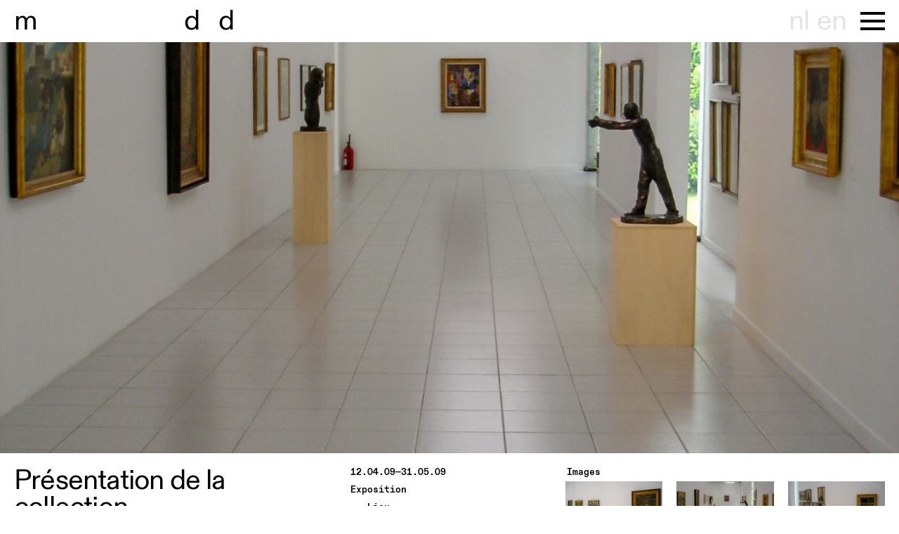

--- FILE ---
content_type: text/html; charset=UTF-8
request_url: https://museumdd.be/fr/exhibition/collectiepresentatie
body_size: 4594
content:
<!doctype html><html class="no-js" lang=""><head><meta charset="utf-8"><meta http-equiv="x-ua-compatible" content="ie=edge"><meta name="description" content=""><meta name="viewport" content="width=device-width, initial-scale=1"><link rel="icon" type="image/svg+xml" href="/img/favicon.svg"><link rel="stylesheet" href="/css/jquery.fancybox.min.css"><link rel="stylesheet" href="/css/main.css?11"><title>Museum Dhondt-Dhaenens | Présentation de la collection</title>
<script>window.dataLayer = window.dataLayer || [];
function gtag(){dataLayer.push(arguments)};
gtag('js', new Date());
gtag('config', 'UA-18904886-1', {'send_page_view': true,'anonymize_ip': false,'link_attribution': false,'allow_display_features': false});
</script>
<script deprecated deprecation-notice="Universal Analytics (which is what this script uses) is being [discontinued on July 1st, 2023](https://support.google.com/analytics/answer/11583528). You should use Google gtag.js or Google Tag Manager instead and transition to a new GA4 property.">(function(i,s,o,g,r,a,m){i['GoogleAnalyticsObject']=r;i[r]=i[r]||function(){
(i[r].q=i[r].q||[]).push(arguments)},i[r].l=1*new Date();a=s.createElement(o),
m=s.getElementsByTagName(o)[0];a.async=1;a.src=g;m.parentNode.insertBefore(a,m)
})(window,document,'script','https://www.google-analytics.com/analytics.js','ga');
ga('create', 'UA-18904886-1', 'auto');
ga('send', 'pageview');
</script><meta name="generator" content="SEOmatic">
<meta name="keywords" content="Musée Dhondt-Dhaenens Museumlaan 14 9831 Sint-Martens Latem  +32 (0)9 330 17 30  Mer—dim, 10h00—17h00">
<meta name="description" content="Dans la première moitié du XXe siècle, différentes générations d’artistes se sont installées à Sint-Martens-Latem et Deurle. Ils étaient attirés par le…">
<meta name="referrer" content="no-referrer-when-downgrade">
<meta name="robots" content="all">
<meta content="https://www.facebook.com/MuseumDD/" property="fb:profile_id">
<meta content="116193688408853" property="fb:app_id">
<meta content="fr" property="og:locale">
<meta content="en" property="og:locale:alternate">
<meta content="nl" property="og:locale:alternate">
<meta content="Museum Dhondt-Dhaenens" property="og:site_name">
<meta content="website" property="og:type">
<meta content="https://museumdd.be/fr/exhibition/collectiepresentatie" property="og:url">
<meta content="Présentation de la collection" property="og:title">
<meta content="Dans la première moitié du XXe siècle, différentes générations d’artistes se sont installées à Sint-Martens-Latem et Deurle. Ils étaient attirés par le…" property="og:description">
<meta content="https://museumdd.be/uploads/photos/TENTOONSTELLINGEN/2009/Collectie/_1200x630_crop_center-center_82_none/DSC05563.JPG?mtime=1704982408" property="og:image">
<meta content="1200" property="og:image:width">
<meta content="630" property="og:image:height">
<meta content="Musée Dhondt-Dhaenens Museumlaan 14 9831 Sint-Martens Latem  +32 (0)9 330 17 30  Mer—dim, 10h00—17h00" property="og:image:alt">
<meta content="https://vimeo.com/museumdd" property="og:see_also">
<meta content="https://instagram.com/museum_dhondt_dhaenens/" property="og:see_also">
<meta content="https://www.facebook.com/MuseumDD/" property="og:see_also">
<meta name="twitter:card" content="summary">
<meta name="twitter:site" content="@museumDD">
<meta name="twitter:creator" content="@museumDD">
<meta name="twitter:title" content="Présentation de la collection">
<meta name="twitter:description" content="Dans la première moitié du XXe siècle, différentes générations d’artistes se sont installées à Sint-Martens-Latem et Deurle. Ils étaient attirés par le…">
<meta name="twitter:image" content="https://museumdd.be/uploads/photos/TENTOONSTELLINGEN/2009/Collectie/_800x800_crop_center-center_82_none/DSC05563.JPG?mtime=1704982408">
<meta name="twitter:image:width" content="800">
<meta name="twitter:image:height" content="800">
<meta name="twitter:image:alt" content="Musée Dhondt-Dhaenens Museumlaan 14 9831 Sint-Martens Latem  +32 (0)9 330 17 30  Mer—dim, 10h00—17h00">
<link href="https://museumdd.be/fr/exhibition/collectiepresentatie" rel="canonical">
<link href="https://museumdd.be/fr" rel="home">
<link href="https://museumdd.be/en/exhibition/collectiepresentatie" rel="alternate" hreflang="en">
<link href="https://museumdd.be/fr/exhibition/collectiepresentatie" rel="alternate" hreflang="fr">
<link href="https://museumdd.be/tentoonstelling/collectiepresentatie" rel="alternate" hreflang="x-default">
<link href="https://museumdd.be/tentoonstelling/collectiepresentatie" rel="alternate" hreflang="nl"></head><body class="exhibition-page "><script async src="https://www.googletagmanager.com/gtag/js?id=UA-18904886-1"></script>
<!--[if lte IE 9]><p class="browserupgrade">You are using an <strong>outdated</strong> browser. Please <a href="https://browsehappy.com/">upgrade your browser</a> to improve your experience and security.</p><![endif]--><div class="fancy-close">close</div><div id="container"><header class="header"><div class="inner"><a href="/fr/" class="logo"><span>m</span>useum&nbsp;dhon<span>d</span>t-<span>d</span>haenens</a><nav class="main-nav"><div class="lang-switch"><a href="https://museumdd.be/tentoonstelling/collectiepresentatie" data-lang="nl">nl</a><a href="https://museumdd.be/en/exhibition/collectiepresentatie" data-lang="en">en</a></div><ul id="shortcuts"><li><a href="/fr/agenda" >agenda</a></li><li><a href="/fr/explorer" >archives</a></li><li><a href="https://shop.museumdd.be/" target="_blank">shop</a></li></ul><div class="m-menu"><button class="mm"><span></span></button></div><div class="nav__container"><ul id="main-nav-items"><li><a href="/fr/agenda" >agenda</a></li><li><a href="/fr/votre-visite" >votre visite</a></li><li><a href="/fr/explorer" >archives</a></li><li><a href="/fr/collection" >collection</a></li><li><a href="/fr/recherche" >recherche</a></li><li><a href="/fr/locations" >lieux</a></li><li><a href="/fr/a-propos-de" >à propos de</a></li><li><a href="/fr/support" >support</a></li><li><a href="https://shop.museumdd.be/" target="_blank">shop</a></li></ul><div class="social"><div class="social-inner"><div class="col opening"><p><strong>Musée Dhondt-Dhaenens</strong><br />Museumlaan 14<br />9831 Sint-Martens Latem</p><p>+32 (0)9 330 17 30<a href="https://www.google.com/maps/dir//Museum+Dhondt-Dhaenens+Museumlaan+14+9831+Sint-Martens-Latem/@51.0102578,3.5984479,16z/data=!4m5!4m4!1m0!1m2!1m1!1s0x47c36dbabfb81973:0x3365c64f51c7cc1a" target="_blank" rel="noreferrer noopener"><br /></a><br />Mer—dim, 10h00—17h00<a href="https://museumdd.be/fr/locations/museum-dhondt-dhaenens"></a><br /></p></div><div class="col opening"><p>Informations générales <br /><a href="mailto:info@museumdd.be">info@museumdd.be</a></p><p>Visites de groupes et éducation <a href="mailto:publiek@museumdd.be" target="_blank" rel="noreferrer noopener"><br />publiek@museumdd.be</a></p><p>Woning Van Wassenhove<br />Informations &amp; visites<a href="mailto:wvw@museumdd.be" target="_blank" rel="noreferrer noopener"><br />wvw@museumdd.be</a></p></div><div class="col"></div></div><form action="https://museumdd.us16.list-manage.com/subscribe" method="GET"><div><a href="https://instagram.com/museum_dhondt_dhaenens/" target="_blank">instagram</a><br><a href="https://www.facebook.com/museumdd" target="_blank">facebook</a></div><div>newsletter
                    <input type="email" name="MERGE0" placeholder="email"><input type="hidden" name="u" value="d5f4a4275c1537c9297905b61"><input type="hidden" name="id" value="1ed3c9eb55"></div></form></div></div></nav></div></header><main class="main"><div class="exhibition-header"><div class="header-wrap" style="background-image:url(https://museumdd.be/uploads/photos/TENTOONSTELLINGEN/2009/Collectie/_2880x1800_crop_center-center_90_none/DSC05563.JPG)"></div></div><div class="page-content"><div class="main-info"><div class="info"><h1>    
Présentation de la collection</h1><p>Dans la première moitié du XXe siècle, différentes générations d’artistes se sont installées à Sint-Martens-Latem et Deurle. Ils étaient attirés par le calme, le paysage, la vie rurale et bien sûr, les artistes qui y vivaient déjà. <br /></p><p>Le couple Jules et Irma Dhondt-Dhaenens ont rassemblé entre 1920 et 1970 des œuvres d’art moderne flamand et latemien. En 1968, ils ont ouvert le Musée Dhondt Dhaenens à proximité de leur villa dans le but d’y abriter leur collection et d’organiser des manifestations culturelles et des expositions d’art contemporain. <br /></p><p>Le couple Dhondt-Dhaenens aspirait à la reconnaissance de la langue et du patrimoine flamands, cherchant à émanciper le peuple flamand par le biais de la voie culturelle. Les différentes groupes d’artistes de la région de la Lys sont bien sûr bien représentés. <br /></p><p>De plus, ils ont rassemblé des œuvres d’artistes belges tels que James Ensor, Rik Wouters, Leon Spilliaert, Eugène Laermans, Jean-Jacques Gaillard, Franz Courtens, ...</p><div style="visibility:hidden;">3</div></div><div class="meta"><div class="date block">    12.04.09&mdash;31.05.09</div><div class="type block">Exposition</div><div class="block"><div class="label">&nbsp;&nbsp;&nbsp;Lieu</div>
											Museum Dhondt-Dhaenens<br><p>Museumlaan 14<br />9831 Deurle</p></div><div class="block"><div class="label">&nbsp;&nbsp;&nbsp;Artistes</div><div class="artists"><a href="https://museumdd.be/fr/auteur/emile-claus">Emile Claus</a><a href="https://museumdd.be/fr/auteur/franz-courtens">Franz Courtens</a><a href="https://museumdd.be/fr/auteur/gustave-de-smet">Gustave De Smet</a><a href="https://museumdd.be/fr/auteur/james-ensor">James Ensor</a><a href="https://museumdd.be/fr/auteur/henri-evenepoel">Henri Evenepoel</a><a href="https://museumdd.be/fr/auteur/jean-jacques-gailliard">Jean-Jacques Gailliard</a><a href="https://museumdd.be/fr/auteur/eugène-laermans">Eugène Laermans</a><a href="https://museumdd.be/fr/auteur/george-minne">George Minne</a><a href="https://museumdd.be/fr/auteur/constant-permeke">Constant Permeke</a><a href="https://museumdd.be/fr/auteur/albert-servaes">Albert Servaes</a><a href="https://museumdd.be/fr/auteur/léon-spilliaert">Léon Spilliaert</a><a href="https://museumdd.be/fr/auteur/frits-van-den-berghe">Frits Van den Berghe</a><a href="https://museumdd.be/fr/auteur/jos-verdegem">Jos Verdegem</a><a href="https://museumdd.be/fr/auteur/gustave-van-de-woestijne">Gustave Van de Woestyne</a><a href="https://museumdd.be/fr/auteur/rik-wouters">Rik Wouters</a></div></div></div></div><div class="extra"><div class="label">Images</div><div class="imgs"><a data-fancybox="gallery" href="https://museumdd.be/uploads/photos/TENTOONSTELLINGEN/2009/Collectie/DSC05566.JPG" data-options='{"toolbar" : false,"infobar":false,"arrows":false,"animated":false}' data-animation-effect="false" data-caption="<p>Présentation de la collection, 2009.<br />Photo: Janus Boudewijns</p>" class="img"><img src="https://museumdd.be/uploads/photos/TENTOONSTELLINGEN/2009/Collectie/_600x400_crop_center-center_90_none/DSC05566.JPG" alt=""></a><a data-fancybox="gallery" href="https://museumdd.be/uploads/photos/TENTOONSTELLINGEN/2009/Collectie/DSC05563.JPG" data-options='{"toolbar" : false,"infobar":false,"arrows":false,"animated":false}' data-animation-effect="false" data-caption="<p>Présentation de la collection, 2009.<br />Photo: Janus Boudewijns</p>" class="img"><img src="https://museumdd.be/uploads/photos/TENTOONSTELLINGEN/2009/Collectie/_600x400_crop_center-center_90_none/DSC05563.JPG" alt=""></a><a data-fancybox="gallery" href="https://museumdd.be/uploads/photos/TENTOONSTELLINGEN/2009/Collectie/DSC05564.JPG" data-options='{"toolbar" : false,"infobar":false,"arrows":false,"animated":false}' data-animation-effect="false" data-caption="<p>Présentation de la collection, 2009.<br />Photo: Janus Boudewijns</p>" class="img"><img src="https://museumdd.be/uploads/photos/TENTOONSTELLINGEN/2009/Collectie/_600x400_crop_center-center_90_none/DSC05564.JPG" alt=""></a></div></div></div></main><footer class="footer"></footer></div><script src="/js/vendor.js"></script><script src="/js/main.js?2"></script><script type="application/ld+json">{"@context":"http://schema.org","@graph":[{"@type":"WebSite","author":{"@id":"museumdd#identity"},"copyrightHolder":{"@id":"museumdd#identity"},"copyrightYear":"2024","creator":{"@id":"museumdd#creator"},"dateModified":"2024-01-18T16:45:29+01:00","datePublished":"2024-01-11T14:57:00+01:00","description":"Dans la première moitié du XXe siècle, différentes générations d’artistes se sont installées à Sint-Martens-Latem et Deurle. Ils étaient attirés par le calme, le paysage, la vie rurale et bien sûr, les artistes qui y vivaient déjà.   Le couple Jules et Irma Dhondt-Dhaenens ont rassemblé entre 1920 et 1970 des œuvres d’art moderne flamand et latemien. En 1968, ils ont ouvert le Musée Dhondt Dhaenens à proximité de leur villa dans le but d’y abriter leur collection et d’organiser des manifestations culturelles et des expositions d’art contemporain.   Le couple Dhondt-Dhaenens aspirait à la reconnaissance de la langue et du patrimoine flamands, cherchant à émanciper le peuple flamand par le biais de la voie culturelle. Les différentes groupes d’artistes de la région de la Lys sont bien sûr bien représentés.   De plus, ils ont rassemblé des œuvres d’artistes belges tels que James Ensor, Rik Wouters, Leon Spilliaert, Eugène Laermans, Jean-Jacques Gaillard, Franz Courtens, ...","headline":"Présentation de la collection","image":{"@type":"ImageObject","url":"https://museumdd.be/uploads/photos/TENTOONSTELLINGEN/2009/Collectie/_1200x630_crop_center-center_82_none/DSC05563.JPG?mtime=1704982408"},"inLanguage":"fr","mainEntityOfPage":"https://museumdd.be/fr/exhibition/collectiepresentatie","name":"Présentation de la collection","publisher":{"@id":"museumdd#creator"},"url":"https://museumdd.be/fr/exhibition/collectiepresentatie"},{"@id":"museumdd#identity","@type":"Museum","address":{"@type":"PostalAddress","addressCountry":"België","addressLocality":"Deurle","postalCode":"9831","streetAddress":"Museumlaan 14"},"alternateName":"Museum Dhondt-Dhaenens","description":"Museum Dhondt-Dhaenens is an internationally regarded museum of contemporary and modern art. The Museum is part of Stichting Mevrouw Jules Dhondt-Dhaenens, a Flemish private foundation founded in Deurle in 1967 by Jules and Irma Dhondt-Dhaenens. The Foundation upholds the Dhondt-Dhaenens’ original vision to make their art collection, as well as culture more broadly, accessible to diverse audiences in Flanders, Belgium and internationally. Alongside Museum Dhondt-Dhaenens, the Stichting Mevrouw Jules Dhondt-Dhaenens encompasses two associated sites, the Wunderkammer and Woning Van Wassenhove.","image":{"@type":"ImageObject","height":"274","url":"https://museumdd.be/uploads/photos/Logos/mdd_1-line_00003.png","width":"719"},"logo":{"@type":"ImageObject","height":"60","url":"https://museumdd.be/uploads/photos/Logos/_600x60_fit_center-center_82_none/mdd_1-line_00003.png?mtime=1636373732","width":"157"},"name":"Stichting Mw Jules Dhondt-Dhaenens","sameAs":["https://www.facebook.com/MuseumDD/","https://instagram.com/museum_dhondt_dhaenens/","https://vimeo.com/museumdd"],"telephone":"T +32 (0)9-330 17 30","url":"https://museumdd.be/fr/museumdd"},{"@id":"museumdd#creator","@type":"LocalBusiness","address":{"@type":"PostalAddress","addressCountry":"Belgium","addressLocality":"Deurle","postalCode":"9831","streetAddress":"Museumlaan 14"},"alternateName":"Musée Dhondt-Dhaenens","description":"Museum Dhondt-Dhaenens is an internationally regarded museum of contemporary and modern art. The Museum is part of Stichting Mevrouw Jules Dhondt-Dhaenens, a Flemish private foundation founded in Deurle in 1967 by Jules and Irma Dhondt-Dhaenens. The Foundation upholds the Dhondt-Dhaenens’ original vision to make their art collection, as well as culture more broadly, accessible to diverse audiences in Flanders, Belgium and internationally. Alongside Museum Dhondt-Dhaenens, the Stichting Mevrouw Jules Dhondt-Dhaenens encompasses two associated sites, the Wunderkammer and Woning Van Wassenhove.","email":"info@museumdd.be","image":{"@type":"ImageObject","height":"274","url":"https://museumdd.be/uploads/photos/Logos/mdd_1-line_00003.png","width":"719"},"logo":{"@type":"ImageObject","height":"60","url":"https://museumdd.be/uploads/photos/Logos/_600x60_fit_center-center_82_none/mdd_1-line_00003.png?mtime=1636373732","width":"157"},"name":"Stichting Mw Jules Dhondt-Dhaenens","openingHoursSpecification":[{"@type":"OpeningHoursSpecification","closes":"17:00:00","dayOfWeek":["Sunday"],"opens":"10:00:00"},{"@type":"OpeningHoursSpecification","closes":"17:00:00","dayOfWeek":["Wednesday"],"opens":"10:00:00"},{"@type":"OpeningHoursSpecification","closes":"17:00:00","dayOfWeek":["Thursday"],"opens":"10:00:00"},{"@type":"OpeningHoursSpecification","closes":"17:00:00","dayOfWeek":["Friday"],"opens":"10:00:00"},{"@type":"OpeningHoursSpecification","closes":"17:00:00","dayOfWeek":["Saturday"],"opens":"10:00:00"}],"priceRange":"$","telephone":"T +32 (0)9-330 17 30","url":"https://museumdd.be/fr/museumdd"},{"@type":"BreadcrumbList","description":"Breadcrumbs list","itemListElement":[{"@type":"ListItem","item":"https://museumdd.be/fr","name":"Homepage","position":1},{"@type":"ListItem","item":"https://museumdd.be/fr/exhibition/collectiepresentatie","name":"Présentation de la collection","position":2}],"name":"Breadcrumbs"}]}</script></body></html>